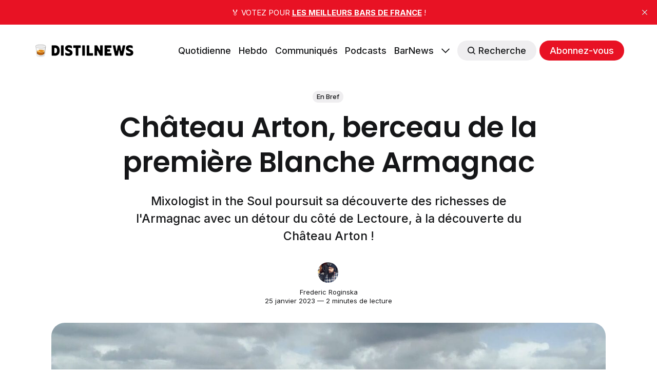

--- FILE ---
content_type: text/html; charset=utf-8
request_url: https://distilnews.fr/chateau-arton-berceau-premiere-blanche-armagnac/
body_size: 11652
content:
<!DOCTYPE html>
<html lang="fr">
	<head>
		<meta charset="utf-8">
		<meta http-equiv="X-UA-Compatible" content="IE=edge">
		<title>Château Arton, berceau de la première Blanche Armagnac</title>
		<meta name="HandheldFriendly" content="True">
		<meta name="viewport" content="width=device-width, initial-scale=1">
		








<link rel="preconnect" href="https://fonts.googleapis.com"> 
<link rel="preconnect" href="https://fonts.gstatic.com" crossorigin>
<link rel="preload" as="style" href="https://fonts.googleapis.com/css2?family=Poppins:ital,wght@0,400;0,600;1,400;1,600&family=Inter:wght@400;500;700&display=swap">
<link rel="stylesheet" href="https://fonts.googleapis.com/css2?family=Poppins:ital,wght@0,400;0,600;1,400;1,600&family=Inter:wght@400;500;700&display=swap">






		<link rel="stylesheet" type="text/css" href="/assets/css/screen.css?v=f3d3ef0d3e">
		<style>
:root {
	--font-family-one: 'Poppins', sans-serif;
	--font-weight-one-light: 400;
	--font-weight-one-bold: 600;

	--font-family-two: 'Poppins', sans-serif;
	--font-weight-two-bold: 600;

	--font-family-three: 'Inter', sans-serif;
	--font-weight-three-regular: 400;
	--font-weight-three-medium: 500;
	--font-weight-three-bold: 600;

	--letter-spacing: -.01em;
}
</style>

		<meta name="description" content="Mixologist in the Soul poursuit sa découverte des richesses de l&#x27;Armagnac avec un détour du côté de Lectoure, à la découverte du Château Arton !">
    <link rel="icon" href="https://distilnews.fr/content/images/size/w256h256/2022/04/tumbler-glass_1f943.png" type="image/png">
    <link rel="canonical" href="https://distilnews.fr/chateau-arton-berceau-premiere-blanche-armagnac/">
    <meta name="referrer" content="no-referrer-when-downgrade">
    
    <meta property="og:site_name" content="DistilNews">
    <meta property="og:type" content="article">
    <meta property="og:title" content="Château Arton, berceau de la première Blanche Armagnac">
    <meta property="og:description" content="Mixologist in the Soul poursuit sa découverte des richesses de l&#x27;Armagnac avec un détour du côté de Lectoure, à la découverte du Château Arton !">
    <meta property="og:url" content="https://distilnews.fr/chateau-arton-berceau-premiere-blanche-armagnac/">
    <meta property="og:image" content="https://distilnews.fr/content/images/2023/01/mixologist-in-the-soul-chateau-arton-armagnac-37.jpg">
    <meta property="article:published_time" content="2023-01-25T15:20:24.000Z">
    <meta property="article:modified_time" content="2023-01-25T19:01:02.000Z">
    <meta property="article:tag" content="En Bref">
    
    <meta property="article:publisher" content="https://www.facebook.com/distilnews">
    <meta name="twitter:card" content="summary_large_image">
    <meta name="twitter:title" content="Château Arton, berceau de la première Blanche Armagnac">
    <meta name="twitter:description" content="Mixologist in the Soul poursuit sa découverte des richesses de l&#x27;Armagnac avec un détour du côté de Lectoure, à la découverte du Château Arton !">
    <meta name="twitter:url" content="https://distilnews.fr/chateau-arton-berceau-premiere-blanche-armagnac/">
    <meta name="twitter:image" content="https://distilnews.fr/content/images/2023/01/mixologist-in-the-soul-chateau-arton-armagnac-37.jpg">
    <meta name="twitter:label1" content="Written by">
    <meta name="twitter:data1" content="Frederic Roginska">
    <meta name="twitter:label2" content="Filed under">
    <meta name="twitter:data2" content="En Bref">
    <meta name="twitter:site" content="@distilnews">
    <meta property="og:image:width" content="1200">
    <meta property="og:image:height" content="675">
    
    <script type="application/ld+json">
{
    "@context": "https://schema.org",
    "@type": "Article",
    "publisher": {
        "@type": "Organization",
        "name": "DistilNews",
        "url": "https://distilnews.fr/",
        "logo": {
            "@type": "ImageObject",
            "url": "https://distilnews.fr/content/images/2022/05/distilnews.png"
        }
    },
    "author": {
        "@type": "Person",
        "name": "Frederic Roginska",
        "image": {
            "@type": "ImageObject",
            "url": "https://distilnews.fr/content/images/2022/04/Podcast-Square.jpg",
            "width": 840,
            "height": 840
        },
        "url": "https://distilnews.fr/author/frederic/",
        "sameAs": [
            "https://distilcuts.fr",
            "https://www.linkedin.com/in/froginska"
        ]
    },
    "headline": "Château Arton, berceau de la première Blanche Armagnac",
    "url": "https://distilnews.fr/chateau-arton-berceau-premiere-blanche-armagnac/",
    "datePublished": "2023-01-25T15:20:24.000Z",
    "dateModified": "2023-01-25T19:01:02.000Z",
    "image": {
        "@type": "ImageObject",
        "url": "https://distilnews.fr/content/images/2023/01/mixologist-in-the-soul-chateau-arton-armagnac-37.jpg",
        "width": 1200,
        "height": 675
    },
    "keywords": "En Bref",
    "description": "Mixologist in the Soul poursuit sa découverte des richesses de l&#x27;Armagnac avec un détour du côté de Lectoure, à la découverte du Château Arton !",
    "mainEntityOfPage": "https://distilnews.fr/chateau-arton-berceau-premiere-blanche-armagnac/"
}
    </script>

    <meta name="generator" content="Ghost 6.13">
    <link rel="alternate" type="application/rss+xml" title="DistilNews" href="https://distilnews.fr/rss/">
    <script defer src="https://cdn.jsdelivr.net/ghost/portal@~2.56/umd/portal.min.js" data-i18n="true" data-ghost="https://distilnews.fr/" data-key="324a1381793cbd364b068f91eb" data-api="https://distilnews.fr/ghost/api/content/" data-locale="fr" crossorigin="anonymous"></script><style id="gh-members-styles">.gh-post-upgrade-cta-content,
.gh-post-upgrade-cta {
    display: flex;
    flex-direction: column;
    align-items: center;
    font-family: -apple-system, BlinkMacSystemFont, 'Segoe UI', Roboto, Oxygen, Ubuntu, Cantarell, 'Open Sans', 'Helvetica Neue', sans-serif;
    text-align: center;
    width: 100%;
    color: #ffffff;
    font-size: 16px;
}

.gh-post-upgrade-cta-content {
    border-radius: 8px;
    padding: 40px 4vw;
}

.gh-post-upgrade-cta h2 {
    color: #ffffff;
    font-size: 28px;
    letter-spacing: -0.2px;
    margin: 0;
    padding: 0;
}

.gh-post-upgrade-cta p {
    margin: 20px 0 0;
    padding: 0;
}

.gh-post-upgrade-cta small {
    font-size: 16px;
    letter-spacing: -0.2px;
}

.gh-post-upgrade-cta a {
    color: #ffffff;
    cursor: pointer;
    font-weight: 500;
    box-shadow: none;
    text-decoration: underline;
}

.gh-post-upgrade-cta a:hover {
    color: #ffffff;
    opacity: 0.8;
    box-shadow: none;
    text-decoration: underline;
}

.gh-post-upgrade-cta a.gh-btn {
    display: block;
    background: #ffffff;
    text-decoration: none;
    margin: 28px 0 0;
    padding: 8px 18px;
    border-radius: 4px;
    font-size: 16px;
    font-weight: 600;
}

.gh-post-upgrade-cta a.gh-btn:hover {
    opacity: 0.92;
}</style><script async src="https://js.stripe.com/v3/"></script>
    <script defer src="https://cdn.jsdelivr.net/ghost/sodo-search@~1.8/umd/sodo-search.min.js" data-key="324a1381793cbd364b068f91eb" data-styles="https://cdn.jsdelivr.net/ghost/sodo-search@~1.8/umd/main.css" data-sodo-search="https://distilnews.fr/" data-locale="fr" crossorigin="anonymous"></script>
    <script defer src="https://cdn.jsdelivr.net/ghost/announcement-bar@~1.1/umd/announcement-bar.min.js" data-announcement-bar="https://distilnews.fr/" data-api-url="https://distilnews.fr/members/api/announcement/" crossorigin="anonymous"></script>
    <link href="https://distilnews.fr/webmentions/receive/" rel="webmention">
    <script defer src="/public/cards.min.js?v=f3d3ef0d3e"></script>
    <link rel="stylesheet" type="text/css" href="/public/cards.min.css?v=f3d3ef0d3e">
    <script defer src="/public/comment-counts.min.js?v=f3d3ef0d3e" data-ghost-comments-counts-api="https://distilnews.fr/members/api/comments/counts/"></script>
    <script defer src="/public/member-attribution.min.js?v=f3d3ef0d3e"></script><style>:root {--ghost-accent-color: #e81224;}</style>
    <!-- CSS WP ON -->
<style>
        ul.blocks-gallery-grid { 
	list-style-type: none;
	margin: 0px;
	padding: 0px;
	position: relative;
}

ul.blocks-gallery-grid figure { 
	margin: 0px;
	padding: 0px;
}
</style>
<!-- CSS WP OFF -->


<!-- CSS Formaloo ON -->
<style>
.global-padding {
    box-sizing: content-box !important;
    }
    
div.fields-global_form-input-title__WPxLb.form-theme-text--main.formaloo__field-title { 
	font-size: 20px;
}
</style>
<!-- CSS Formaloo OFF -->

<!-- CSS Page Membership ON -->
<style>
div.membership-switch::before { 
	background-color: #e81224;
}
</style>
<!-- CSS Page Membership ON -->
	</head>
	<body class="post-template tag-distilwire global-accent-color-buttons">
		<div class="global-wrap">
			<div class="global-content">
				<header class="header-section">
	<div class="header-wrap global-padding">
		<div class="header-logo"><a href="https://distilnews.fr" class="is-logo"><img src="https://distilnews.fr/content/images/2022/05/distilnews.png" alt="DistilNews home"></a>
</div>
		<div class="header-nav is-button-accent-color">
			<span class="header-search search-open is-mobile" data-ghost-search><svg role="img" viewBox="0 0 24 24" xmlns="http://www.w3.org/2000/svg"><path d="m16.822 18.813 4.798 4.799c.262.248.61.388.972.388.772-.001 1.407-.637 1.407-1.409 0-.361-.139-.709-.387-.971l-4.799-4.797c3.132-4.108 2.822-10.005-.928-13.756l-.007-.007-.278-.278a.6985.6985 0 0 0-.13-.107C13.36-1.017 7.021-.888 3.066 3.067c-4.088 4.089-4.088 10.729 0 14.816 3.752 3.752 9.65 4.063 13.756.93Zm-.965-13.719c2.95 2.953 2.95 7.81 0 10.763-2.953 2.949-7.809 2.949-10.762 0-2.951-2.953-2.951-7.81 0-10.763 2.953-2.95 7.809-2.95 10.762 0Z"/></svg></span>
			<input id="toggle" class="header-checkbox" type="checkbox">
			<label class="header-toggle" for="toggle">
				<span>
					<span class="bar"></span>
					<span class="bar"></span>
					<span class="bar"></span>
				</span>
			</label>
		<nav>
<ul>
	<li><a href="https://distilnews.fr/tag/distilnews-daily/">Quotidienne</a></li>
	<li><a href="https://distilnews.fr/tag/distilnews/">Hebdo</a></li>
	<li><a href="https://distilnews.fr/tag/communiques/">Communiqués</a></li>
	<li><a href="https://distilnews.fr/tag/podcasts/">Podcasts</a></li>
	<li><a href="https://barnews.fr">BarNews</a></li>
	<li class="is-dropdown">
		<span><svg role="img" viewBox="0 0 24 24" xmlns="http://www.w3.org/2000/svg"><path d="m11.974 18.908.019.002.025.001c.085 0 .166-.034.226-.094L23.906 7.155A.32.32 0 0 0 24 6.928c0-.085-.034-.166-.094-.227l-1.519-1.518a.3217.3217 0 0 0-.454 0l-9.94 9.94-9.927-9.926a.3218.3218 0 0 0-.227-.094c-.085 0-.167.034-.227.094L.094 6.716a.3217.3217 0 0 0 0 .454l11.647 11.647c.06.06.142.094.227.094l.006-.003Z"/></svg></span>
		<ul>
			<li><a href="https://distilnews.fr/#/portal/signin">Connexion</a></li>
		</ul>
	</li>
	<li class="header-search search-open is-desktop global-button" data-ghost-search><span><svg role="img" viewBox="0 0 24 24" xmlns="http://www.w3.org/2000/svg"><path d="m16.822 18.813 4.798 4.799c.262.248.61.388.972.388.772-.001 1.407-.637 1.407-1.409 0-.361-.139-.709-.387-.971l-4.799-4.797c3.132-4.108 2.822-10.005-.928-13.756l-.007-.007-.278-.278a.6985.6985 0 0 0-.13-.107C13.36-1.017 7.021-.888 3.066 3.067c-4.088 4.089-4.088 10.729 0 14.816 3.752 3.752 9.65 4.063 13.756.93Zm-.965-13.719c2.95 2.953 2.95 7.81 0 10.763-2.953 2.949-7.809 2.949-10.762 0-2.951-2.953-2.951-7.81 0-10.763 2.953-2.95 7.809-2.95 10.762 0Z"/></svg>Recherche</span></li>
	<li class="signup"><a href="https://distilnews.fr/membership/" class="global-button">Abonnez-vous</a></li>
</ul>
</nav>
	</div>
</div>
</header>				<main class="global-main">
					<progress class="post-progress"></progress>
<article class="post-section">
	<div class="post-header">
	<div class="post-header-wrap global-padding is-center">
		<div class="post-header-container">
			<div class="post-header-content">
				<div>
					<div class="post-tags global-tags"><a href="/tag/distilwire/">En Bref</a></div>
					<h1 class="post-title global-title">Château Arton, berceau de la première Blanche Armagnac</h1>
					<p class="post-excerpt global-excerpt">Mixologist in the Soul poursuit sa découverte des richesses de l&#x27;Armagnac avec un détour du côté de Lectoure, à la découverte du Château Arton !</p>
				</div>
				<div class="post-meta">
					<div class="post-authors global-authors">
						<div>
							<div class="post-item-author global-item-author is-image global-image">
								<a href="/author/frederic/" class="global-link" title="Frederic Roginska"></a>
								<img src="/content/images/size/w300/2022/04/Podcast-Square.jpg" loading="lazy" alt="Frederic Roginska">							</div>
						</div>
					</div>
					<div class="post-meta-content">
						<a href="/author/frederic/">Frederic Roginska</a>
						<time datetime="2023-01-25">25 janvier 2023 — 2 minutes de lecture</time>
					</div>
				</div>
			</div>
			<div class="post-header-image">
				<figure>
					<div class="global-image global-image-orientation global-radius is-natural">
						<img srcset="/content/images/size/w300/2023/01/mixologist-in-the-soul-chateau-arton-armagnac-37.jpg 300w, 
			 /content/images/size/w600/2023/01/mixologist-in-the-soul-chateau-arton-armagnac-37.jpg 600w,
			 /content/images/size/w2000/2023/01/mixologist-in-the-soul-chateau-arton-armagnac-37.jpg 2000w"
	 sizes="(max-width:480px) 300px, (max-width:768px) 600px, 2000px"
	 src="/content/images/size/w2000/2023/01/mixologist-in-the-soul-chateau-arton-armagnac-37.jpg"
	 alt="Château Arton, berceau de la première Blanche Armagnac">
					</div>
				</figure>
			</div>
		</div>
	</div>
</div>	<div class="post-content global-padding">
		<p>Pour la 2e étape de son périple dans le Gers, <strong>Mixologist in the Soul</strong> nous propose une petite descente de la Baïse en compagnie de <strong>Jérémy Lauilhé</strong> (nouveau MOF Barman), à la rencontre de Jean, Lili et Fabrice du <strong>Château Arton</strong>.</p><p>L'occasion idéale d'en apprendre davantage sur la Blanche Armagnac AOC, son histoire, et davantage encore !</p><figure class="kg-card kg-gallery-card kg-width-wide"><div class="kg-gallery-container"><div class="kg-gallery-row"><div class="kg-gallery-image"><img src="https://distilnews.fr/content/images/2023/01/mixologist-in-the-soul-armagnac-chateau-arton-5.jpg" width="1280" height="853" loading="lazy" alt srcset="https://distilnews.fr/content/images/size/w600/2023/01/mixologist-in-the-soul-armagnac-chateau-arton-5.jpg 600w, https://distilnews.fr/content/images/size/w1000/2023/01/mixologist-in-the-soul-armagnac-chateau-arton-5.jpg 1000w, https://distilnews.fr/content/images/2023/01/mixologist-in-the-soul-armagnac-chateau-arton-5.jpg 1280w" sizes="(min-width: 720px) 720px"></div><div class="kg-gallery-image"><img src="https://distilnews.fr/content/images/2023/01/mixologist-in-the-soul-armagnac-chateau-arton-2.jpg" width="1280" height="1920" loading="lazy" alt srcset="https://distilnews.fr/content/images/size/w600/2023/01/mixologist-in-the-soul-armagnac-chateau-arton-2.jpg 600w, https://distilnews.fr/content/images/size/w1000/2023/01/mixologist-in-the-soul-armagnac-chateau-arton-2.jpg 1000w, https://distilnews.fr/content/images/2023/01/mixologist-in-the-soul-armagnac-chateau-arton-2.jpg 1280w" sizes="(min-width: 720px) 720px"></div><div class="kg-gallery-image"><img src="https://distilnews.fr/content/images/2023/01/mixologist-in-the-soul-armagnac-chateau-arton-1.jpg" width="1280" height="853" loading="lazy" alt srcset="https://distilnews.fr/content/images/size/w600/2023/01/mixologist-in-the-soul-armagnac-chateau-arton-1.jpg 600w, https://distilnews.fr/content/images/size/w1000/2023/01/mixologist-in-the-soul-armagnac-chateau-arton-1.jpg 1000w, https://distilnews.fr/content/images/2023/01/mixologist-in-the-soul-armagnac-chateau-arton-1.jpg 1280w" sizes="(min-width: 720px) 720px"></div></div><div class="kg-gallery-row"><div class="kg-gallery-image"><img src="https://distilnews.fr/content/images/2023/01/mixologist-in-the-soul-armagnac-chateau-arton-3.jpg" width="1280" height="1920" loading="lazy" alt srcset="https://distilnews.fr/content/images/size/w600/2023/01/mixologist-in-the-soul-armagnac-chateau-arton-3.jpg 600w, https://distilnews.fr/content/images/size/w1000/2023/01/mixologist-in-the-soul-armagnac-chateau-arton-3.jpg 1000w, https://distilnews.fr/content/images/2023/01/mixologist-in-the-soul-armagnac-chateau-arton-3.jpg 1280w" sizes="(min-width: 720px) 720px"></div><div class="kg-gallery-image"><img src="https://distilnews.fr/content/images/2023/01/mixologist-in-the-soul-armagnac-chateau-arton-6.jpg" width="1280" height="853" loading="lazy" alt srcset="https://distilnews.fr/content/images/size/w600/2023/01/mixologist-in-the-soul-armagnac-chateau-arton-6.jpg 600w, https://distilnews.fr/content/images/size/w1000/2023/01/mixologist-in-the-soul-armagnac-chateau-arton-6.jpg 1000w, https://distilnews.fr/content/images/2023/01/mixologist-in-the-soul-armagnac-chateau-arton-6.jpg 1280w" sizes="(min-width: 720px) 720px"></div></div><div class="kg-gallery-row"><div class="kg-gallery-image"><img src="https://distilnews.fr/content/images/2023/01/mixologist-in-the-soul-armagnac-chateau-arton-7.jpg" width="1280" height="853" loading="lazy" alt srcset="https://distilnews.fr/content/images/size/w600/2023/01/mixologist-in-the-soul-armagnac-chateau-arton-7.jpg 600w, https://distilnews.fr/content/images/size/w1000/2023/01/mixologist-in-the-soul-armagnac-chateau-arton-7.jpg 1000w, https://distilnews.fr/content/images/2023/01/mixologist-in-the-soul-armagnac-chateau-arton-7.jpg 1280w" sizes="(min-width: 720px) 720px"></div><div class="kg-gallery-image"><img src="https://distilnews.fr/content/images/2023/01/mixologist-in-the-soul-armagnac-chateau-arton-4.jpg" width="1280" height="853" loading="lazy" alt srcset="https://distilnews.fr/content/images/size/w600/2023/01/mixologist-in-the-soul-armagnac-chateau-arton-4.jpg 600w, https://distilnews.fr/content/images/size/w1000/2023/01/mixologist-in-the-soul-armagnac-chateau-arton-4.jpg 1000w, https://distilnews.fr/content/images/2023/01/mixologist-in-the-soul-armagnac-chateau-arton-4.jpg 1280w" sizes="(min-width: 720px) 720px"></div></div></div></figure><figure class="kg-card kg-gallery-card kg-width-wide"><div class="kg-gallery-container"><div class="kg-gallery-row"><div class="kg-gallery-image"><img src="https://distilnews.fr/content/images/2023/01/mixologist-in-the-soul-chateau-arton-armagnac-49.jpg" width="1280" height="720" loading="lazy" alt srcset="https://distilnews.fr/content/images/size/w600/2023/01/mixologist-in-the-soul-chateau-arton-armagnac-49.jpg 600w, https://distilnews.fr/content/images/size/w1000/2023/01/mixologist-in-the-soul-chateau-arton-armagnac-49.jpg 1000w, https://distilnews.fr/content/images/2023/01/mixologist-in-the-soul-chateau-arton-armagnac-49.jpg 1280w" sizes="(min-width: 720px) 720px"></div><div class="kg-gallery-image"><img src="https://distilnews.fr/content/images/2023/01/mixologist-in-the-soul-chateau-arton-armagnac-38.jpg" width="1280" height="720" loading="lazy" alt srcset="https://distilnews.fr/content/images/size/w600/2023/01/mixologist-in-the-soul-chateau-arton-armagnac-38.jpg 600w, https://distilnews.fr/content/images/size/w1000/2023/01/mixologist-in-the-soul-chateau-arton-armagnac-38.jpg 1000w, https://distilnews.fr/content/images/2023/01/mixologist-in-the-soul-chateau-arton-armagnac-38.jpg 1280w" sizes="(min-width: 720px) 720px"></div><div class="kg-gallery-image"><img src="https://distilnews.fr/content/images/2023/01/mixologist-in-the-soul-chateau-arton-armagnac-34.jpg" width="1280" height="720" loading="lazy" alt srcset="https://distilnews.fr/content/images/size/w600/2023/01/mixologist-in-the-soul-chateau-arton-armagnac-34.jpg 600w, https://distilnews.fr/content/images/size/w1000/2023/01/mixologist-in-the-soul-chateau-arton-armagnac-34.jpg 1000w, https://distilnews.fr/content/images/2023/01/mixologist-in-the-soul-chateau-arton-armagnac-34.jpg 1280w" sizes="(min-width: 720px) 720px"></div></div><div class="kg-gallery-row"><div class="kg-gallery-image"><img src="https://distilnews.fr/content/images/2023/01/mixologist-in-the-soul-chateau-arton-armagnac-30.jpg" width="1280" height="720" loading="lazy" alt srcset="https://distilnews.fr/content/images/size/w600/2023/01/mixologist-in-the-soul-chateau-arton-armagnac-30.jpg 600w, https://distilnews.fr/content/images/size/w1000/2023/01/mixologist-in-the-soul-chateau-arton-armagnac-30.jpg 1000w, https://distilnews.fr/content/images/2023/01/mixologist-in-the-soul-chateau-arton-armagnac-30.jpg 1280w" sizes="(min-width: 720px) 720px"></div><div class="kg-gallery-image"><img src="https://distilnews.fr/content/images/2023/01/mixologist-in-the-soul-chateau-arton-armagnac-35.jpg" width="1280" height="720" loading="lazy" alt srcset="https://distilnews.fr/content/images/size/w600/2023/01/mixologist-in-the-soul-chateau-arton-armagnac-35.jpg 600w, https://distilnews.fr/content/images/size/w1000/2023/01/mixologist-in-the-soul-chateau-arton-armagnac-35.jpg 1000w, https://distilnews.fr/content/images/2023/01/mixologist-in-the-soul-chateau-arton-armagnac-35.jpg 1280w" sizes="(min-width: 720px) 720px"></div></div></div></figure><figure class="kg-card kg-gallery-card kg-width-wide"><div class="kg-gallery-container"><div class="kg-gallery-row"><div class="kg-gallery-image"><img src="https://distilnews.fr/content/images/2023/01/mixologist-in-the-soul-chateau-arton-armagnac-5.jpg" width="1280" height="720" loading="lazy" alt srcset="https://distilnews.fr/content/images/size/w600/2023/01/mixologist-in-the-soul-chateau-arton-armagnac-5.jpg 600w, https://distilnews.fr/content/images/size/w1000/2023/01/mixologist-in-the-soul-chateau-arton-armagnac-5.jpg 1000w, https://distilnews.fr/content/images/2023/01/mixologist-in-the-soul-chateau-arton-armagnac-5.jpg 1280w" sizes="(min-width: 720px) 720px"></div><div class="kg-gallery-image"><img src="https://distilnews.fr/content/images/2023/01/mixologist-in-the-soul-chateau-arton-armagnac-24.jpg" width="1280" height="720" loading="lazy" alt srcset="https://distilnews.fr/content/images/size/w600/2023/01/mixologist-in-the-soul-chateau-arton-armagnac-24.jpg 600w, https://distilnews.fr/content/images/size/w1000/2023/01/mixologist-in-the-soul-chateau-arton-armagnac-24.jpg 1000w, https://distilnews.fr/content/images/2023/01/mixologist-in-the-soul-chateau-arton-armagnac-24.jpg 1280w" sizes="(min-width: 720px) 720px"></div><div class="kg-gallery-image"><img src="https://distilnews.fr/content/images/2023/01/mixologist-in-the-soul-chateau-arton-armagnac-2.jpg" width="1280" height="720" loading="lazy" alt srcset="https://distilnews.fr/content/images/size/w600/2023/01/mixologist-in-the-soul-chateau-arton-armagnac-2.jpg 600w, https://distilnews.fr/content/images/size/w1000/2023/01/mixologist-in-the-soul-chateau-arton-armagnac-2.jpg 1000w, https://distilnews.fr/content/images/2023/01/mixologist-in-the-soul-chateau-arton-armagnac-2.jpg 1280w" sizes="(min-width: 720px) 720px"></div></div><div class="kg-gallery-row"><div class="kg-gallery-image"><img src="https://distilnews.fr/content/images/2023/01/mixologist-in-the-soul-chateau-arton-armagnac-17.jpg" width="1280" height="720" loading="lazy" alt srcset="https://distilnews.fr/content/images/size/w600/2023/01/mixologist-in-the-soul-chateau-arton-armagnac-17.jpg 600w, https://distilnews.fr/content/images/size/w1000/2023/01/mixologist-in-the-soul-chateau-arton-armagnac-17.jpg 1000w, https://distilnews.fr/content/images/2023/01/mixologist-in-the-soul-chateau-arton-armagnac-17.jpg 1280w" sizes="(min-width: 720px) 720px"></div><div class="kg-gallery-image"><img src="https://distilnews.fr/content/images/2023/01/mixologist-in-the-soul-chateau-arton-armagnac-15.jpg" width="1280" height="720" loading="lazy" alt srcset="https://distilnews.fr/content/images/size/w600/2023/01/mixologist-in-the-soul-chateau-arton-armagnac-15.jpg 600w, https://distilnews.fr/content/images/size/w1000/2023/01/mixologist-in-the-soul-chateau-arton-armagnac-15.jpg 1000w, https://distilnews.fr/content/images/2023/01/mixologist-in-the-soul-chateau-arton-armagnac-15.jpg 1280w" sizes="(min-width: 720px) 720px"></div><div class="kg-gallery-image"><img src="https://distilnews.fr/content/images/2023/01/mixologist-in-the-soul-chateau-arton-armagnac-14.jpg" width="1280" height="720" loading="lazy" alt srcset="https://distilnews.fr/content/images/size/w600/2023/01/mixologist-in-the-soul-chateau-arton-armagnac-14.jpg 600w, https://distilnews.fr/content/images/size/w1000/2023/01/mixologist-in-the-soul-chateau-arton-armagnac-14.jpg 1000w, https://distilnews.fr/content/images/2023/01/mixologist-in-the-soul-chateau-arton-armagnac-14.jpg 1280w" sizes="(min-width: 720px) 720px"></div></div><div class="kg-gallery-row"><div class="kg-gallery-image"><img src="https://distilnews.fr/content/images/2023/01/mixologist-in-the-soul-chateau-arton-armagnac-42.jpg" width="1280" height="720" loading="lazy" alt srcset="https://distilnews.fr/content/images/size/w600/2023/01/mixologist-in-the-soul-chateau-arton-armagnac-42.jpg 600w, https://distilnews.fr/content/images/size/w1000/2023/01/mixologist-in-the-soul-chateau-arton-armagnac-42.jpg 1000w, https://distilnews.fr/content/images/2023/01/mixologist-in-the-soul-chateau-arton-armagnac-42.jpg 1280w" sizes="(min-width: 720px) 720px"></div><div class="kg-gallery-image"><img src="https://distilnews.fr/content/images/2023/01/mixologist-in-the-soul-chateau-arton-armagnac-19.jpg" width="1280" height="720" loading="lazy" alt srcset="https://distilnews.fr/content/images/size/w600/2023/01/mixologist-in-the-soul-chateau-arton-armagnac-19.jpg 600w, https://distilnews.fr/content/images/size/w1000/2023/01/mixologist-in-the-soul-chateau-arton-armagnac-19.jpg 1000w, https://distilnews.fr/content/images/2023/01/mixologist-in-the-soul-chateau-arton-armagnac-19.jpg 1280w" sizes="(min-width: 720px) 720px"></div></div></div></figure><figure class="kg-card kg-gallery-card kg-width-wide"><div class="kg-gallery-container"><div class="kg-gallery-row"><div class="kg-gallery-image"><img src="https://distilnews.fr/content/images/2023/01/mixologist-in-the-soul-chateau-arton-armagnac-31.jpg" width="1280" height="720" loading="lazy" alt srcset="https://distilnews.fr/content/images/size/w600/2023/01/mixologist-in-the-soul-chateau-arton-armagnac-31.jpg 600w, https://distilnews.fr/content/images/size/w1000/2023/01/mixologist-in-the-soul-chateau-arton-armagnac-31.jpg 1000w, https://distilnews.fr/content/images/2023/01/mixologist-in-the-soul-chateau-arton-armagnac-31.jpg 1280w" sizes="(min-width: 720px) 720px"></div><div class="kg-gallery-image"><img src="https://distilnews.fr/content/images/2023/01/mixologist-in-the-soul-chateau-arton-armagnac-32.jpg" width="1280" height="720" loading="lazy" alt srcset="https://distilnews.fr/content/images/size/w600/2023/01/mixologist-in-the-soul-chateau-arton-armagnac-32.jpg 600w, https://distilnews.fr/content/images/size/w1000/2023/01/mixologist-in-the-soul-chateau-arton-armagnac-32.jpg 1000w, https://distilnews.fr/content/images/2023/01/mixologist-in-the-soul-chateau-arton-armagnac-32.jpg 1280w" sizes="(min-width: 720px) 720px"></div><div class="kg-gallery-image"><img src="https://distilnews.fr/content/images/2023/01/mixologist-in-the-soul-chateau-arton-armagnac-33.jpg" width="1280" height="720" loading="lazy" alt srcset="https://distilnews.fr/content/images/size/w600/2023/01/mixologist-in-the-soul-chateau-arton-armagnac-33.jpg 600w, https://distilnews.fr/content/images/size/w1000/2023/01/mixologist-in-the-soul-chateau-arton-armagnac-33.jpg 1000w, https://distilnews.fr/content/images/2023/01/mixologist-in-the-soul-chateau-arton-armagnac-33.jpg 1280w" sizes="(min-width: 720px) 720px"></div></div></div></figure><figure class="kg-card kg-embed-card"><iframe width="200" height="113" src="https://www.youtube.com/embed/v6cmiE2vvtI?feature=oembed" frameborder="0" allow="accelerometer; autoplay; clipboard-write; encrypted-media; gyroscope; picture-in-picture; web-share" allowfullscreen title="#10 Arton : Bonne Baïse de Lectoure! 💋"></iframe></figure>
		<div class="post-share-section">
	<small>Partagez cet article</small>
	<div class="post-share-wrap">
		<a href="https://twitter.com/intent/tweet?text=Ch%C3%A2teau%20Arton%2C%20berceau%20de%20la%20premi%C3%A8re%20Blanche%20Armagnac&amp;url=https://distilnews.fr/chateau-arton-berceau-premiere-blanche-armagnac/" target="_blank" rel="noopener" aria-label="Share on Twitter"><svg role="img" viewBox="0 0 24 24" xmlns="http://www.w3.org/2000/svg"><path d="M23.954 4.569c-.885.389-1.83.654-2.825.775 1.014-.611 1.794-1.574 2.163-2.723-.951.555-2.005.959-3.127 1.184-.896-.959-2.173-1.559-3.591-1.559-2.717 0-4.92 2.203-4.92 4.917 0 .39.045.765.127 1.124C7.691 8.094 4.066 6.13 1.64 3.161c-.427.722-.666 1.561-.666 2.475 0 1.71.87 3.213 2.188 4.096-.807-.026-1.566-.248-2.228-.616v.061c0 2.385 1.693 4.374 3.946 4.827-.413.111-.849.171-1.296.171-.314 0-.615-.03-.916-.086.631 1.953 2.445 3.377 4.604 3.417-1.68 1.319-3.809 2.105-6.102 2.105-.39 0-.779-.023-1.17-.067 2.189 1.394 4.768 2.209 7.557 2.209 9.054 0 13.999-7.496 13.999-13.986 0-.209 0-.42-.015-.63.961-.689 1.8-1.56 2.46-2.548l-.047-.02z"/></svg></a>
		<a href="https://www.facebook.com/sharer/sharer.php?u=https://distilnews.fr/chateau-arton-berceau-premiere-blanche-armagnac/" target="_blank" rel="noopener" aria-label="Share on Facebook"><svg role="img" viewBox="0 0 24 24" xmlns="http://www.w3.org/2000/svg"><path d="M23.9981 11.9991C23.9981 5.37216 18.626 0 11.9991 0C5.37216 0 0 5.37216 0 11.9991C0 17.9882 4.38789 22.9522 10.1242 23.8524V15.4676H7.07758V11.9991H10.1242V9.35553C10.1242 6.34826 11.9156 4.68714 14.6564 4.68714C15.9692 4.68714 17.3424 4.92149 17.3424 4.92149V7.87439H15.8294C14.3388 7.87439 13.8739 8.79933 13.8739 9.74824V11.9991H17.2018L16.6698 15.4676H13.8739V23.8524C19.6103 22.9522 23.9981 17.9882 23.9981 11.9991Z"/></svg></a>
		<a href="https://www.linkedin.com/shareArticle?mini=true&amp;title=Ch%C3%A2teau%20Arton%2C%20berceau%20de%20la%20premi%C3%A8re%20Blanche%20Armagnac&amp;url=https://distilnews.fr/chateau-arton-berceau-premiere-blanche-armagnac/" target="_blank" rel="noopener" aria-label="Share on Linkedin"><svg role="img" viewBox="0 0 24 24" xmlns="http://www.w3.org/2000/svg"><path d="M20.447 20.452h-3.554v-5.569c0-1.328-.027-3.037-1.852-3.037-1.853 0-2.136 1.445-2.136 2.939v5.667H9.351V9h3.414v1.561h.046c.477-.9 1.637-1.85 3.37-1.85 3.601 0 4.267 2.37 4.267 5.455v6.286zM5.337 7.433c-1.144 0-2.063-.926-2.063-2.065 0-1.138.92-2.063 2.063-2.063 1.14 0 2.064.925 2.064 2.063 0 1.139-.925 2.065-2.064 2.065zm1.782 13.019H3.555V9h3.564v11.452zM22.225 0H1.771C.792 0 0 .774 0 1.729v20.542C0 23.227.792 24 1.771 24h20.451C23.2 24 24 23.227 24 22.271V1.729C24 .774 23.2 0 22.222 0h.003z"/></svg></a>
		<a href="javascript:" class="post-share-link" id="copy" data-clipboard-target="#copy-link" aria-label="Copy link"><svg role="img" viewBox="0 0 33 24" xmlns="http://www.w3.org/2000/svg"><path d="M27.3999996,13.4004128 L21.7999996,13.4004128 L21.7999996,19 L18.9999996,19 L18.9999996,13.4004128 L13.3999996,13.4004128 L13.3999996,10.6006192 L18.9999996,10.6006192 L18.9999996,5 L21.7999996,5 L21.7999996,10.6006192 L27.3999996,10.6006192 L27.3999996,13.4004128 Z M12,20.87 C7.101,20.87 3.13,16.898 3.13,12 C3.13,7.102 7.101,3.13 12,3.13 C12.091,3.13 12.181,3.139 12.272,3.142 C9.866,5.336 8.347,8.487 8.347,12 C8.347,15.512 9.866,18.662 12.271,20.857 C12.18,20.859 12.091,20.87 12,20.87 Z M20.347,0 C18.882,0 17.484,0.276 16.186,0.756 C14.882,0.271 13.473,0 12,0 C5.372,0 0,5.373 0,12 C0,18.628 5.372,24 12,24 C13.471,24 14.878,23.726 16.181,23.242 C17.481,23.724 18.88,24 20.347,24 C26.975,24 32.347,18.628 32.347,12 C32.347,5.373 26.975,0 20.347,0 Z"/></svg></a>
		<small class="share-link-info global-alert">Le lien a été copié !</small>
	</div>
	<input type="text" value="https://distilnews.fr/chateau-arton-berceau-premiere-blanche-armagnac/" id="copy-link" aria-label="Copy link input">
</div>	</div>
</article>
<aside class="navigation-section global-padding">
	<div class="navigation-wrap">
		<a href="/distilnews-daily-216/" class="navigation-next">
			<div class="navigation-image global-image global-radius">
				<img src="/content/images/size/w300/2023/01/distilnews-daily-216.jpg" loading="lazy" alt="">			</div>
			<div class="navigation-content">
				<small>Article plus récent</small>
				<br>
				<h3>DistilNews Daily #216</h3>
			</div>
		</a>
		<a href="/distilnews-daily-215/" class="navigation-prev">
			<div class="navigation-content ">
				<small>Article plus ancien</small>
				<br>
				<h3>DistilNews Daily #215</h3>
			</div>
			<div class="navigation-image global-image global-radius">
				<img src="/content/images/size/w300/2023/01/distilnews-daily-215.jpg" loading="lazy" alt="">			</div>
		</a>
	</div>
</aside><div class="comments-section global-padding">
	<div class="comments-wrap">
		<div class="comments-content">
		
        <script defer src="https://cdn.jsdelivr.net/ghost/comments-ui@~1.3/umd/comments-ui.min.js" data-locale="fr" data-ghost-comments="https://distilnews.fr/" data-api="https://distilnews.fr/ghost/api/content/" data-admin="https://distilnews.fr/ghost/" data-key="324a1381793cbd364b068f91eb" data-title="Discussion" data-count="true" data-post-id="63cd3d2b5da5f4003dbb51b6" data-color-scheme="auto" data-avatar-saturation="60" data-accent-color="#e81224" data-comments-enabled="all" data-publication="DistilNews" crossorigin="anonymous"></script>
    
		</div>
	</div>
	</div>
		<div class="special-section global-padding">
	<div class="special-subtitle global-subtitle">
		<small class="global-subtitle-title">Vous devriez <span>également aimer</span></small>
	</div>
	<div class="special-wrap">
		<article class="item is-special is-image">
	<div class="item-image global-image global-image-orientation global-radius">
		
		<a href="/nouveautes-spiritueux-le-recap-de-la-semaine-du-19-janvier-2026/" alt="link: Nouveautés Spiritueux - Le récap de la semaine du 19 janvier 2026">
			<img srcset="/content/images/size/w300/2026/01/calabasa-palm-spirit-2.jpg 300w, 
			 /content/images/size/w600/2026/01/calabasa-palm-spirit-2.jpg 600w"
	 sizes="(max-width:480px) 300px, 600px"
	 src="/content/images/size/w600/2026/01/calabasa-palm-spirit-2.jpg"
	 loading="lazy"
	 alt="">
		</a>
		<div class="item-authors global-authors">
			<div>
				<div class="item-author global-item-author is-image global-image">
					<a href="/author/frederic/" class="global-link" title="Frederic Roginska"></a>
					<img src="/content/images/size/w300/2022/04/Podcast-Square.jpg" loading="lazy" alt="Frederic Roginska">				</div>
			</div>
		</div>
	</div>
	<div class="item-content">
		<h2 class="item-title"><a href="/nouveautes-spiritueux-le-recap-de-la-semaine-du-19-janvier-2026/">Nouveautés Spiritueux - Le récap de la semaine du 19 janvier 2026</a></h2>
	</div>
</article>		<article class="item is-special is-image">
	<div class="item-image global-image global-image-orientation global-radius">
		
		<a href="/nouveautes-spiritueux-le-recap-de-la-semaine-du-12-janvier-2026/" alt="link: Nouveautés Spiritueux - Le récap de la semaine du 12 janvier 2026">
			<img srcset="/content/images/size/w300/2026/01/crazy-cock-indian-single-malt-whisky-1.jpg 300w, 
			 /content/images/size/w600/2026/01/crazy-cock-indian-single-malt-whisky-1.jpg 600w"
	 sizes="(max-width:480px) 300px, 600px"
	 src="/content/images/size/w600/2026/01/crazy-cock-indian-single-malt-whisky-1.jpg"
	 loading="lazy"
	 alt="">
		</a>
		<div class="item-authors global-authors">
			<div>
				<div class="item-author global-item-author is-image global-image">
					<a href="/author/frederic/" class="global-link" title="Frederic Roginska"></a>
					<img src="/content/images/size/w300/2022/04/Podcast-Square.jpg" loading="lazy" alt="Frederic Roginska">				</div>
			</div>
		</div>
	</div>
	<div class="item-content">
		<h2 class="item-title"><a href="/nouveautes-spiritueux-le-recap-de-la-semaine-du-12-janvier-2026/">Nouveautés Spiritueux - Le récap de la semaine du 12 janvier 2026</a></h2>
	</div>
</article>		<article class="item is-special is-image">
	<div class="item-image global-image global-image-orientation global-radius">
		
		<a href="/nouveautes-spiritueux-le-recap-de-la-semaine-du-5-janvier-2026/" alt="link: Nouveautés Spiritueux - Le récap de la semaine du 5 janvier 2026">
			<img srcset="/content/images/size/w300/2026/01/louis-xiii.jpg 300w, 
			 /content/images/size/w600/2026/01/louis-xiii.jpg 600w"
	 sizes="(max-width:480px) 300px, 600px"
	 src="/content/images/size/w600/2026/01/louis-xiii.jpg"
	 loading="lazy"
	 alt="">
		</a>
		<div class="item-authors global-authors">
			<div>
				<div class="item-author global-item-author is-image global-image">
					<a href="/author/frederic/" class="global-link" title="Frederic Roginska"></a>
					<img src="/content/images/size/w300/2022/04/Podcast-Square.jpg" loading="lazy" alt="Frederic Roginska">				</div>
			</div>
		</div>
	</div>
	<div class="item-content">
		<h2 class="item-title"><a href="/nouveautes-spiritueux-le-recap-de-la-semaine-du-5-janvier-2026/">Nouveautés Spiritueux - Le récap de la semaine du 5 janvier 2026</a></h2>
	</div>
</article>		<article class="item is-special is-image">
	<div class="item-image global-image global-image-orientation global-radius">
		
		<a href="/nouveautes-spiritueux-le-recap-de-la-semaine-du-8-decembre-2025/" alt="link: Nouveautés Spiritueux - Le récap de la semaine du 8 décembre 2025">
			<img srcset="/content/images/size/w300/2025/12/martell-or-de-jean-martell-zodiac-assemblage-du-cheval-1.jpg 300w, 
			 /content/images/size/w600/2025/12/martell-or-de-jean-martell-zodiac-assemblage-du-cheval-1.jpg 600w"
	 sizes="(max-width:480px) 300px, 600px"
	 src="/content/images/size/w600/2025/12/martell-or-de-jean-martell-zodiac-assemblage-du-cheval-1.jpg"
	 loading="lazy"
	 alt="">
		</a>
		<div class="item-authors global-authors">
			<div>
				<div class="item-author global-item-author is-image global-image">
					<a href="/author/frederic/" class="global-link" title="Frederic Roginska"></a>
					<img src="/content/images/size/w300/2022/04/Podcast-Square.jpg" loading="lazy" alt="Frederic Roginska">				</div>
			</div>
		</div>
	</div>
	<div class="item-content">
		<h2 class="item-title"><a href="/nouveautes-spiritueux-le-recap-de-la-semaine-du-8-decembre-2025/">Nouveautés Spiritueux - Le récap de la semaine du 8 décembre 2025</a></h2>
	</div>
</article>		<article class="item is-special is-image">
	<div class="item-image global-image global-image-orientation global-radius">
		
		<a href="/citadelle-0-0-version-sans-alcool-citadelle-gin/" alt="link: Citadelle lance 0.0, une version sans alcool de son gin !">
			<img srcset="/content/images/size/w300/2025/12/citadelle-00-sans-alcool.jpg 300w, 
			 /content/images/size/w600/2025/12/citadelle-00-sans-alcool.jpg 600w"
	 sizes="(max-width:480px) 300px, 600px"
	 src="/content/images/size/w600/2025/12/citadelle-00-sans-alcool.jpg"
	 loading="lazy"
	 alt="">
		</a>
		<div class="item-authors global-authors">
			<div>
				<div class="item-author global-item-author is-image global-image">
					<a href="/author/frederic/" class="global-link" title="Frederic Roginska"></a>
					<img src="/content/images/size/w300/2022/04/Podcast-Square.jpg" loading="lazy" alt="Frederic Roginska">				</div>
			</div>
		</div>
	</div>
	<div class="item-content">
		<h2 class="item-title"><a href="/citadelle-0-0-version-sans-alcool-citadelle-gin/">Citadelle lance 0.0, une version sans alcool de son gin !</a></h2>
	</div>
</article>		<article class="item is-special is-image">
	<div class="item-image global-image global-image-orientation global-radius">
		
		<a href="/nouveautes-spiritueux-le-recap-de-la-semaine-du-1er-decembre-2025/" alt="link: Nouveautés Spiritueux - Le récap de la semaine du 1er décembre 2025">
			<img srcset="/content/images/size/w300/2025/12/volcan-de-mi-tierra-coleccio--n-la-gavilana-i-1.jpg 300w, 
			 /content/images/size/w600/2025/12/volcan-de-mi-tierra-coleccio--n-la-gavilana-i-1.jpg 600w"
	 sizes="(max-width:480px) 300px, 600px"
	 src="/content/images/size/w600/2025/12/volcan-de-mi-tierra-coleccio--n-la-gavilana-i-1.jpg"
	 loading="lazy"
	 alt="">
		</a>
		<div class="item-authors global-authors">
			<div>
				<div class="item-author global-item-author is-image global-image">
					<a href="/author/frederic/" class="global-link" title="Frederic Roginska"></a>
					<img src="/content/images/size/w300/2022/04/Podcast-Square.jpg" loading="lazy" alt="Frederic Roginska">				</div>
			</div>
		</div>
	</div>
	<div class="item-content">
		<h2 class="item-title"><a href="/nouveautes-spiritueux-le-recap-de-la-semaine-du-1er-decembre-2025/">Nouveautés Spiritueux - Le récap de la semaine du 1er décembre 2025</a></h2>
	</div>
</article>	</div>
</div>
				</main>
				<footer class="footer-section global-footer">
	<div class="footer-wrap global-padding">
		<div class="footer-subscribe">
<h3 class="global-title">Abonnez-vous pour recevoir les <span>prochaines éditions</span></h3>
	<div class="subscribe-section">
		<div class="subscribe-wrap">
			<form data-members-form="subscribe" class="subscribe-form" data-members-autoredirect="false">
				<input data-members-email type="email" placeholder="Votre e-mail" aria-label="Votre e-mail" required>
				<button class="global-button" type="submit">Abonnez-vous</button>
			</form>
			<div class="subscribe-alert">
				<small class="alert-loading global-alert">Traitement en cours</small>
				<small class="alert-success global-alert">Veuillez vérifier votre boîte de réception et cliquer sur le lien pour confirmer votre abonnement.</small>
				<small class="alert-error global-alert">Une erreur s&#x27;est produite lors de l&#x27;envoi de l&#x27;e-mail</small>
			</div>
		</div>
	</div>
</div>
		<div class="footer-container">
			<div class="footer-content">
				<div class="footer-logo">
					<a href="https://distilnews.fr" class="is-logo"><img src="https://distilnews.fr/content/images/2022/05/distilnews.png" alt="DistilNews home"></a>
				</div>
				<p class="footer-description">Whisky, Rhum, Gin, Liqueurs, Vodka, Cognac, Calvados, Armagnac, ... DistilNews couvre toute l&#x27;actualité spiritueux, bars, cocktails et mixologie, directement dans votre boîte mail et en podcasts.</p>
			</div>
			<div class="footer-nav">
				<div class="footer-nav-column is-social">
					<small>Social</small>
					<ul>
						<li><a href="https://www.facebook.com/distilnews"><svg role="img" viewBox="0 0 24 24" xmlns="http://www.w3.org/2000/svg"><path d="M23.9981 11.9991C23.9981 5.37216 18.626 0 11.9991 0C5.37216 0 0 5.37216 0 11.9991C0 17.9882 4.38789 22.9522 10.1242 23.8524V15.4676H7.07758V11.9991H10.1242V9.35553C10.1242 6.34826 11.9156 4.68714 14.6564 4.68714C15.9692 4.68714 17.3424 4.92149 17.3424 4.92149V7.87439H15.8294C14.3388 7.87439 13.8739 8.79933 13.8739 9.74824V11.9991H17.2018L16.6698 15.4676H13.8739V23.8524C19.6103 22.9522 23.9981 17.9882 23.9981 11.9991Z"/></svg>Facebook</a></li>
						<li><a href="https://x.com/distilnews"><svg role="img" viewBox="0 0 24 24" xmlns="http://www.w3.org/2000/svg"><path d="M23.954 4.569c-.885.389-1.83.654-2.825.775 1.014-.611 1.794-1.574 2.163-2.723-.951.555-2.005.959-3.127 1.184-.896-.959-2.173-1.559-3.591-1.559-2.717 0-4.92 2.203-4.92 4.917 0 .39.045.765.127 1.124C7.691 8.094 4.066 6.13 1.64 3.161c-.427.722-.666 1.561-.666 2.475 0 1.71.87 3.213 2.188 4.096-.807-.026-1.566-.248-2.228-.616v.061c0 2.385 1.693 4.374 3.946 4.827-.413.111-.849.171-1.296.171-.314 0-.615-.03-.916-.086.631 1.953 2.445 3.377 4.604 3.417-1.68 1.319-3.809 2.105-6.102 2.105-.39 0-.779-.023-1.17-.067 2.189 1.394 4.768 2.209 7.557 2.209 9.054 0 13.999-7.496 13.999-13.986 0-.209 0-.42-.015-.63.961-.689 1.8-1.56 2.46-2.548l-.047-.02z"/></svg>Twitter</a></li>
						
<li><a href="https://www.linkedin.com/company/distilnews"><svg role="img" viewBox="0 0 24 24" xmlns="http://www.w3.org/2000/svg"><path d="M20.447 20.452h-3.554v-5.569c0-1.328-.027-3.037-1.852-3.037-1.853 0-2.136 1.445-2.136 2.939v5.667H9.351V9h3.414v1.561h.046c.477-.9 1.637-1.85 3.37-1.85 3.601 0 4.267 2.37 4.267 5.455v6.286zM5.337 7.433c-1.144 0-2.063-.926-2.063-2.065 0-1.138.92-2.063 2.063-2.063 1.14 0 2.064.925 2.064 2.063 0 1.139-.925 2.065-2.064 2.065zm1.782 13.019H3.555V9h3.564v11.452zM22.225 0H1.771C.792 0 0 .774 0 1.729v20.542C0 23.227.792 24 1.771 24h20.451C23.2 24 24 23.227 24 22.271V1.729C24 .774 23.2 0 22.222 0h.003z"/></svg>Linkedin</a></li>
<li><a href="https://www.instagram.com/distilnews"><svg role="img" viewBox="0 0 24 24" xmlns="http://www.w3.org/2000/svg"><path d="M12 0C8.74 0 8.333.015 7.053.072 5.775.132 4.905.333 4.14.63c-.789.306-1.459.717-2.126 1.384S.935 3.35.63 4.14C.333 4.905.131 5.775.072 7.053.012 8.333 0 8.74 0 12s.015 3.667.072 4.947c.06 1.277.261 2.148.558 2.913.306.788.717 1.459 1.384 2.126.667.666 1.336 1.079 2.126 1.384.766.296 1.636.499 2.913.558C8.333 23.988 8.74 24 12 24s3.667-.015 4.947-.072c1.277-.06 2.148-.262 2.913-.558.788-.306 1.459-.718 2.126-1.384.666-.667 1.079-1.335 1.384-2.126.296-.765.499-1.636.558-2.913.06-1.28.072-1.687.072-4.947s-.015-3.667-.072-4.947c-.06-1.277-.262-2.149-.558-2.913-.306-.789-.718-1.459-1.384-2.126C21.319 1.347 20.651.935 19.86.63c-.765-.297-1.636-.499-2.913-.558C15.667.012 15.26 0 12 0zm0 2.16c3.203 0 3.585.016 4.85.071 1.17.055 1.805.249 2.227.415.562.217.96.477 1.382.896.419.42.679.819.896 1.381.164.422.36 1.057.413 2.227.057 1.266.07 1.646.07 4.85s-.015 3.585-.074 4.85c-.061 1.17-.256 1.805-.421 2.227-.224.562-.479.96-.899 1.382-.419.419-.824.679-1.38.896-.42.164-1.065.36-2.235.413-1.274.057-1.649.07-4.859.07-3.211 0-3.586-.015-4.859-.074-1.171-.061-1.816-.256-2.236-.421-.569-.224-.96-.479-1.379-.899-.421-.419-.69-.824-.9-1.38-.165-.42-.359-1.065-.42-2.235-.045-1.26-.061-1.649-.061-4.844 0-3.196.016-3.586.061-4.861.061-1.17.255-1.814.42-2.234.21-.57.479-.96.9-1.381.419-.419.81-.689 1.379-.898.42-.166 1.051-.361 2.221-.421 1.275-.045 1.65-.06 4.859-.06l.045.03zm0 3.678c-3.405 0-6.162 2.76-6.162 6.162 0 3.405 2.76 6.162 6.162 6.162 3.405 0 6.162-2.76 6.162-6.162 0-3.405-2.76-6.162-6.162-6.162zM12 16c-2.21 0-4-1.79-4-4s1.79-4 4-4 4 1.79 4 4-1.79 4-4 4zm7.846-10.405c0 .795-.646 1.44-1.44 1.44-.795 0-1.44-.646-1.44-1.44 0-.794.646-1.439 1.44-1.439.793-.001 1.44.645 1.44 1.439z"/></svg>Instagram</a></li>
<li><a href="https://www.youtube.com/channel/UCJ9cC7cLVmQOTq-sdKSSSbQ"><svg role="img" viewBox="0 0 24 24" xmlns="http://www.w3.org/2000/svg"><path class="a" d="M23.495 6.205a3.007 3.007 0 0 0-2.088-2.088c-1.87-.501-9.396-.501-9.396-.501s-7.507-.01-9.396.501A3.007 3.007 0 0 0 .527 6.205a31.247 31.247 0 0 0-.522 5.805 31.247 31.247 0 0 0 .522 5.783 3.007 3.007 0 0 0 2.088 2.088c1.868.502 9.396.502 9.396.502s7.506 0 9.396-.502a3.007 3.007 0 0 0 2.088-2.088 31.247 31.247 0 0 0 .5-5.783 31.247 31.247 0 0 0-.5-5.805zM9.609 15.601V8.408l6.264 3.602z"/></svg>YouTube</a></li>
<li><a href="https://distilcast.com"><svg role="img" viewBox="0 0 24 24" xmlns="http://www.w3.org/2000/svg"><path d="M11.93 24s2.633 0 2.633-7.794c0-1.451-1.18-2.633-2.633-2.633s-2.634 1.182-2.634 2.633C9.296 24 11.93 24 11.93 24zm3.23-2.656c.115-.447.205-.896.275-1.351l.053-.36c.115-.05.23-.098.346-.15 1.828-.828 3.367-2.243 4.348-3.993.447-.803.777-1.67.973-2.572.227-1.008.285-2.059.166-3.088-.105-.963-.361-1.904-.77-2.787-.465-1.039-1.111-1.986-1.924-2.784-.828-.827-1.807-1.505-2.875-1.972-1.098-.496-2.303-.752-3.52-.782-1.22-.03-2.438.166-3.582.603-1.098.419-2.106 1.037-2.979 1.834-.827.752-1.534 1.67-2.046 2.678-.437.858-.736 1.776-.902 2.723-.166.979-.166 1.986-.016 2.98.135.872.391 1.73.768 2.543.888 1.881 2.393 3.444 4.258 4.394.226.104.451.21.692.314.015.121.046.256.06.392.075.438.166.889.271 1.325-.406-.136-.813-.287-1.204-.468-2.152-.976-3.972-2.662-5.101-4.754-.512-.947-.873-1.955-1.098-3.01-.257-1.158-.302-2.377-.15-3.566.15-1.112.466-2.211.933-3.22.556-1.188 1.339-2.286 2.271-3.204.916-.916 2.06-1.684 3.31-2.211C9.02.311 10.42.018 11.828.001c1.412-.015 2.824.24 4.139.758 1.266.498 2.434 1.238 3.43 2.166.965.895 1.76 1.962 2.346 3.139.496.993.842 2.076 1.008 3.175.18 1.144.18 2.317-.016 3.446-.166 1.053-.512 2.091-.979 3.053-1.053 2.122-2.799 3.868-4.92 4.922-.527.256-1.084.481-1.655.661l-.021.023zm.52-4.295l.01-.47c0-.316 0-.632-.046-.943-.015-.121-.045-.226-.075-.346.557-.451 1.023-1.023 1.369-1.67.256-.481.451-1.008.557-1.551.121-.602.15-1.233.061-1.865-.074-.557-.227-1.098-.451-1.61-.285-.616-.677-1.188-1.158-1.67-.497-.481-1.054-.872-1.686-1.159-.692-.3-1.445-.48-2.197-.496-.752-.015-1.52.121-2.227.392-.632.256-1.219.617-1.73 1.083-.513.466-.934 1.008-1.235 1.624-.257.496-.436 1.024-.542 1.58-.105.572-.119 1.159-.045 1.73.075.557.226 1.099.451 1.609.346.768.857 1.445 1.49 2.002l-.091.406c-.06.316-.045.617-.045.947v.422c-1.054-.646-1.927-1.58-2.513-2.663-.347-.617-.587-1.279-.723-1.972-.166-.768-.195-1.564-.09-2.347.09-.707.286-1.399.572-2.032.346-.781.857-1.504 1.459-2.121.617-.617 1.339-1.113 2.121-1.459.873-.391 1.82-.602 2.769-.632.964-.016 1.927.15 2.813.497.813.315 1.551.781 2.197 1.368.631.587 1.174 1.278 1.564 2.047.316.632.557 1.309.678 2.001.121.723.15 1.459.045 2.182-.09.707-.285 1.399-.588 2.046-.586 1.31-1.594 2.438-2.828 3.176l.114-.106zm-3.75-9.575c1.465 0 2.654 1.188 2.654 2.656 0 1.473-1.189 2.662-2.654 2.662-1.467 0-2.655-1.189-2.655-2.648s1.188-2.649 2.655-2.649v-.021z"/></svg>Podcast</a></li>
<li><a href="/rss"><svg role="img" viewBox="0 0 24 24" xmlns="http://www.w3.org/2000/svg"><path d="M19.199 24C19.199 13.467 10.533 4.8 0 4.8V0c13.165 0 24 10.835 24 24h-4.801zM3.291 17.415c1.814 0 3.293 1.479 3.293 3.295 0 1.813-1.485 3.29-3.301 3.29C1.47 24 0 22.526 0 20.71s1.475-3.294 3.291-3.295zM15.909 24h-4.665c0-6.169-5.075-11.245-11.244-11.245V8.09c8.727 0 15.909 7.184 15.909 15.91z"/></svg>RSS</a></li>

					</ul>
				</div>
				




<div class="footer-nav-column">
	<small>Plus</small>
	<ul>
		<li><a href="https://distilnews.fr/a-propos/">A propos</a></li>
		<li><a href="https://distilnews.fr/frederic/">Qui suis-je ?</a></li>
		<li><a href="https://www.barnews.fr">BarNews</a></li>
		<li><a href="https://distilnews.fr/tag/distilcast/">DistilCast</a></li>
		<li><a href="https://distilnews.fr/tag/bottlefield/">The Bottlefield Show</a></li>
	</ul>
</div>

<div class="footer-nav-column">
	<small>Services</small>
	<ul>
		<li><a href="https://distilnews.fr/annonces/">Kit média</a></li>
		<li><a href="https://distilnews.fr/approche-editoriale/">Approche éditoriale</a></li>
		<li><a href="https://distilnews.fr/hotline/">Publier une news</a></li>
		<li><a href="https://distil.link/jobs">Publier une offre d&#x27;emploi</a></li>
		<li><a href="https://distilnews.fr/contact/">Contact</a></li>
	</ul>
</div>

<div class="footer-nav-column">
	<small>Membres</small>
	<ul>
		<li><a href="https://distilnews.fr/#/portal/signin">Connexion</a></li>
		<li><a href="https://distilnews.fr/membership/">S&#x27;abonner</a></li>
		<li><a href="https://distilnews.fr/rubriques/">Rubriques</a></li>
		<li><a href="https://distilnews.fr/chat/">Chat</a></li>
		<li><a href="https://distilnews.fr/mentions-legales/">Mentions légales</a></li>
	</ul>
</div>

			</div>
			<div class="footer-copyright">
				&copy; <a href="https://distilnews.fr">DistilNews</a> 2026.
				Newsletters et podcasts spiritueux distillés avec 🖤 par DISTILCUTS - L'abus d'alcool est dangereux pour la santé. À consommer avec modération.
			</div>
		</div>
	</div>
</footer>			</div>
		</div>
		<div id="notifications" class="global-notification">
	<div class="subscribe">Vous vous êtes abonné avec succès à DistilNews</div>
	<div class="signin">Ravi de vous revoir ! Vous vous êtes connecté avec succès.</div>
	<div class="signup">Parfait !  Vous vous êtes inscrit avec succès.</div>
	<div class="update-email">Votre email est mis à jour.</div>
	<div class="expired">Votre lien a expiré</div>
	<div class="checkout-success">Parfait ! Vérifiez votre e-mail pour le lien magique pour vous connecter.</div>
</div>
				<script src="/assets/js/global.js?v=f3d3ef0d3e"></script>
		<script src="/assets/js/post.js?v=f3d3ef0d3e"></script>
		<script>
!function(){"use strict";const p=new URLSearchParams(window.location.search),isAction=p.has("action"),isStripe=p.has("stripe"),success=p.get("success"),action=p.get("action"),stripe=p.get("stripe"),n=document.getElementById("notifications"),a="is-subscribe",b="is-signin",c="is-signup",f="is-update-email",d="is-expired",e="is-checkout-success";p&&(isAction&&(action=="subscribe"&&success=="true"&&n.classList.add(a),action=="signup-paid"&&success=="true"&&n.classList.add(a),action=="signin"&&success=="true"&&n.classList.add(b),action=="signup"&&success=="true"&&n.classList.add(c),action=="updateEmail"&&success=="true"&&n.classList.add(f),success=="false"&&n.classList.add(d)),isStripe&&stripe=="success"&&n.classList.add(e),(isAction||isStripe)&&setTimeout(function(){window.history.replaceState(null,null,window.location.pathname),n.classList.remove(a,b,c,d,e,f)},5000))}();
</script>

		<!-- Plausible ON -->
	<script defer data-domain="distilnews.fr" src="https://plausible.io/js/plausible.js"></script>    
<!-- Plausible OFF -->

<script defer src="https://umami.drynot.com/script.js" data-website-id="bb4418bd-bc99-4188-ac8d-bad90d4631f3"></script>
	<script defer src="https://static.cloudflareinsights.com/beacon.min.js/vcd15cbe7772f49c399c6a5babf22c1241717689176015" integrity="sha512-ZpsOmlRQV6y907TI0dKBHq9Md29nnaEIPlkf84rnaERnq6zvWvPUqr2ft8M1aS28oN72PdrCzSjY4U6VaAw1EQ==" data-cf-beacon='{"version":"2024.11.0","token":"9072453b4e26429c87ba2e1261446846","r":1,"server_timing":{"name":{"cfCacheStatus":true,"cfEdge":true,"cfExtPri":true,"cfL4":true,"cfOrigin":true,"cfSpeedBrain":true},"location_startswith":null}}' crossorigin="anonymous"></script>
<script>(function(){function c(){var b=a.contentDocument||a.contentWindow.document;if(b){var d=b.createElement('script');d.innerHTML="window.__CF$cv$params={r:'9c4880647990fad4',t:'MTc2OTUxOTU0NQ=='};var a=document.createElement('script');a.src='/cdn-cgi/challenge-platform/scripts/jsd/main.js';document.getElementsByTagName('head')[0].appendChild(a);";b.getElementsByTagName('head')[0].appendChild(d)}}if(document.body){var a=document.createElement('iframe');a.height=1;a.width=1;a.style.position='absolute';a.style.top=0;a.style.left=0;a.style.border='none';a.style.visibility='hidden';document.body.appendChild(a);if('loading'!==document.readyState)c();else if(window.addEventListener)document.addEventListener('DOMContentLoaded',c);else{var e=document.onreadystatechange||function(){};document.onreadystatechange=function(b){e(b);'loading'!==document.readyState&&(document.onreadystatechange=e,c())}}}})();</script></body>
</html>